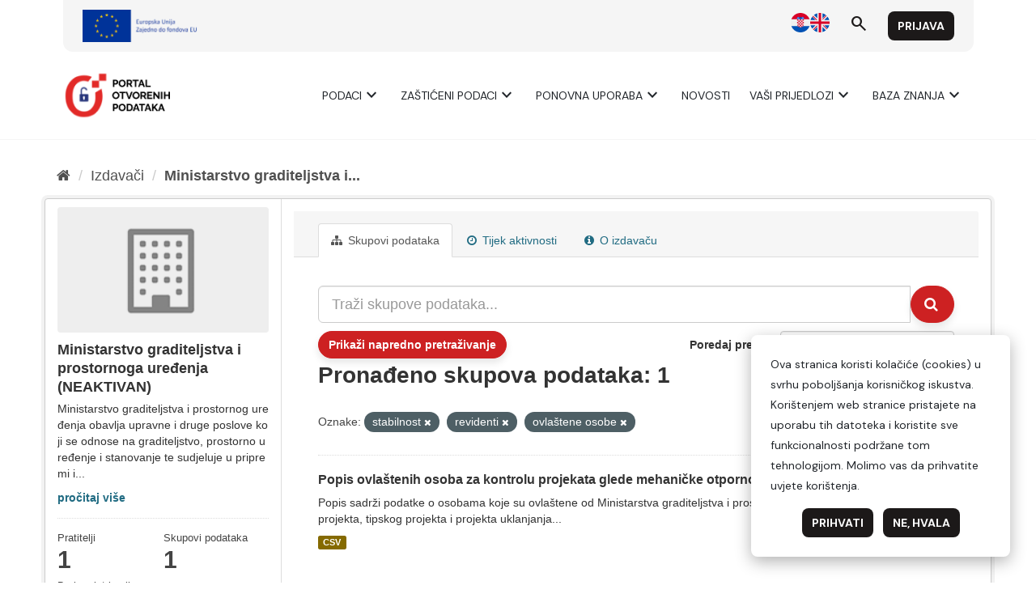

--- FILE ---
content_type: text/html; charset=UTF-8
request_url: https://data.gov.hr/style.css
body_size: 1291
content:
<!DOCTYPE html>
<html lang="en">
  <head>
    <meta charset="UTF-8">
    <link rel="icon" href="/favicon.ico">
    <meta name="viewport" content="width=device-width, initial-scale=1.0">
    <title>Portal otvorenih podataka</title>
    <link href="https://fonts.googleapis.com/css2?family=Merriweather:wght@400;700&display=swap" rel="stylesheet">
    <link rel="preconnect" href="https://fonts.googleapis.com">
    <link rel="preconnect" href="https://fonts.gstatic.com" crossorigin>
    <link href="https://fonts.googleapis.com/css2?family=Material+Symbols+Outlined" rel="stylesheet" />
    <link href="https://fonts.googleapis.com/css2?family=DM+Sans:ital,opsz,wght@0,9..40,400;0,9..40,700;1,9..40,400;1,9..40,700&display=swap" rel="stylesheet">
    
    <!-- Google tag (gtag.js) -->
    <!-- <script async src="https://www.googletagmanager.com/gtag/js?id=G-46TSYRBK1Y"></script>
    <script>
      window.dataLayer = window.dataLayer || [];
      function gtag(){dataLayer.push(arguments);}
      gtag('js', new Date());

      gtag('config', 'G-46TSYRBK1Y');
    </script> -->

    <script type="module" crossorigin src="/assets/index-547216f3.js"></script>
    <link rel="stylesheet" href="/assets/index-7c911a3d.css">
  </head>
  <body>
    <div id="app"></div>
    
  </body>
</html>


--- FILE ---
content_type: text/html; charset=utf-8
request_url: https://data.gov.hr/moodle/?lang=hr
body_size: 8715
content:
<!DOCTYPE html>

<html  dir="ltr" lang="hr" xml:lang="hr">
<head>
    <title>Naslovnica | e-Učenje</title>
    <link rel="shortcut icon" href="https://data.gov.hr/moodle/theme/image.php/hrtheme/theme/1744145221/favicon" />
    <meta http-equiv="Content-Type" content="text/html; charset=utf-8" />
<meta name="keywords" content="moodle, Naslovnica | e-Učenje" />
<link rel="stylesheet" type="text/css" href="https://data.gov.hr/moodle/theme/yui_combo.php?3.18.1/cssreset/cssreset-min.css&amp;3.18.1/cssfonts/cssfonts-min.css&amp;3.18.1/cssgrids/cssgrids-min.css&amp;3.18.1/cssbase/cssbase-min.css" /><link rel="stylesheet" type="text/css" href="https://data.gov.hr/moodle/theme/yui_combo.php?rollup/3.18.1/yui-moodlesimple-min.css" /><script id="firstthemesheet" type="text/css">/** Required in order to fix style inclusion problems in IE with YUI **/</script><link rel="stylesheet" type="text/css" href="https://data.gov.hr/moodle/theme/styles.php/hrtheme/1744145221_1/all" />
<script>
//<![CDATA[
var M = {}; M.yui = {};
M.pageloadstarttime = new Date();
M.cfg = {"wwwroot":"https:\/\/data.gov.hr\/moodle","homeurl":{},"sesskey":"XH4dAWwrSo","sessiontimeout":"28800","sessiontimeoutwarning":"1200","themerev":"1744145221","slasharguments":1,"theme":"hrtheme","iconsystemmodule":"core\/icon_system_fontawesome","jsrev":"1744145197","admin":"admin","svgicons":true,"usertimezone":"Europe\/Zagreb","courseId":1,"courseContextId":2,"contextid":2,"contextInstanceId":1,"langrev":1764906062,"templaterev":"1744145197"};var yui1ConfigFn = function(me) {if(/-skin|reset|fonts|grids|base/.test(me.name)){me.type='css';me.path=me.path.replace(/\.js/,'.css');me.path=me.path.replace(/\/yui2-skin/,'/assets/skins/sam/yui2-skin')}};
var yui2ConfigFn = function(me) {var parts=me.name.replace(/^moodle-/,'').split('-'),component=parts.shift(),module=parts[0],min='-min';if(/-(skin|core)$/.test(me.name)){parts.pop();me.type='css';min=''}
if(module){var filename=parts.join('-');me.path=component+'/'+module+'/'+filename+min+'.'+me.type}else{me.path=component+'/'+component+'.'+me.type}};
YUI_config = {"debug":false,"base":"https:\/\/data.gov.hr\/moodle\/lib\/yuilib\/3.18.1\/","comboBase":"https:\/\/data.gov.hr\/moodle\/theme\/yui_combo.php?","combine":true,"filter":null,"insertBefore":"firstthemesheet","groups":{"yui2":{"base":"https:\/\/data.gov.hr\/moodle\/lib\/yuilib\/2in3\/2.9.0\/build\/","comboBase":"https:\/\/data.gov.hr\/moodle\/theme\/yui_combo.php?","combine":true,"ext":false,"root":"2in3\/2.9.0\/build\/","patterns":{"yui2-":{"group":"yui2","configFn":yui1ConfigFn}}},"moodle":{"name":"moodle","base":"https:\/\/data.gov.hr\/moodle\/theme\/yui_combo.php?m\/1744145197\/","combine":true,"comboBase":"https:\/\/data.gov.hr\/moodle\/theme\/yui_combo.php?","ext":false,"root":"m\/1744145197\/","patterns":{"moodle-":{"group":"moodle","configFn":yui2ConfigFn}},"filter":null,"modules":{"moodle-core-dragdrop":{"requires":["base","node","io","dom","dd","event-key","event-focus","moodle-core-notification"]},"moodle-core-blocks":{"requires":["base","node","io","dom","dd","dd-scroll","moodle-core-dragdrop","moodle-core-notification"]},"moodle-core-lockscroll":{"requires":["plugin","base-build"]},"moodle-core-actionmenu":{"requires":["base","event","node-event-simulate"]},"moodle-core-notification":{"requires":["moodle-core-notification-dialogue","moodle-core-notification-alert","moodle-core-notification-confirm","moodle-core-notification-exception","moodle-core-notification-ajaxexception"]},"moodle-core-notification-dialogue":{"requires":["base","node","panel","escape","event-key","dd-plugin","moodle-core-widget-focusafterclose","moodle-core-lockscroll"]},"moodle-core-notification-alert":{"requires":["moodle-core-notification-dialogue"]},"moodle-core-notification-confirm":{"requires":["moodle-core-notification-dialogue"]},"moodle-core-notification-exception":{"requires":["moodle-core-notification-dialogue"]},"moodle-core-notification-ajaxexception":{"requires":["moodle-core-notification-dialogue"]},"moodle-core-handlebars":{"condition":{"trigger":"handlebars","when":"after"}},"moodle-core-chooserdialogue":{"requires":["base","panel","moodle-core-notification"]},"moodle-core-event":{"requires":["event-custom"]},"moodle-core-maintenancemodetimer":{"requires":["base","node"]},"moodle-core-formchangechecker":{"requires":["base","event-focus","moodle-core-event"]},"moodle-core_availability-form":{"requires":["base","node","event","event-delegate","panel","moodle-core-notification-dialogue","json"]},"moodle-backup-backupselectall":{"requires":["node","event","node-event-simulate","anim"]},"moodle-course-dragdrop":{"requires":["base","node","io","dom","dd","dd-scroll","moodle-core-dragdrop","moodle-core-notification","moodle-course-coursebase","moodle-course-util"]},"moodle-course-categoryexpander":{"requires":["node","event-key"]},"moodle-course-util":{"requires":["node"],"use":["moodle-course-util-base"],"submodules":{"moodle-course-util-base":{},"moodle-course-util-section":{"requires":["node","moodle-course-util-base"]},"moodle-course-util-cm":{"requires":["node","moodle-course-util-base"]}}},"moodle-course-management":{"requires":["base","node","io-base","moodle-core-notification-exception","json-parse","dd-constrain","dd-proxy","dd-drop","dd-delegate","node-event-delegate"]},"moodle-form-shortforms":{"requires":["node","base","selector-css3","moodle-core-event"]},"moodle-form-dateselector":{"requires":["base","node","overlay","calendar"]},"moodle-question-preview":{"requires":["base","dom","event-delegate","event-key","core_question_engine"]},"moodle-question-chooser":{"requires":["moodle-core-chooserdialogue"]},"moodle-question-searchform":{"requires":["base","node"]},"moodle-availability_completion-form":{"requires":["base","node","event","moodle-core_availability-form"]},"moodle-availability_date-form":{"requires":["base","node","event","io","moodle-core_availability-form"]},"moodle-availability_grade-form":{"requires":["base","node","event","moodle-core_availability-form"]},"moodle-availability_group-form":{"requires":["base","node","event","moodle-core_availability-form"]},"moodle-availability_grouping-form":{"requires":["base","node","event","moodle-core_availability-form"]},"moodle-availability_profile-form":{"requires":["base","node","event","moodle-core_availability-form"]},"moodle-mod_assign-history":{"requires":["node","transition"]},"moodle-mod_quiz-util":{"requires":["node","moodle-core-actionmenu"],"use":["moodle-mod_quiz-util-base"],"submodules":{"moodle-mod_quiz-util-base":{},"moodle-mod_quiz-util-slot":{"requires":["node","moodle-mod_quiz-util-base"]},"moodle-mod_quiz-util-page":{"requires":["node","moodle-mod_quiz-util-base"]}}},"moodle-mod_quiz-modform":{"requires":["base","node","event"]},"moodle-mod_quiz-dragdrop":{"requires":["base","node","io","dom","dd","dd-scroll","moodle-core-dragdrop","moodle-core-notification","moodle-mod_quiz-quizbase","moodle-mod_quiz-util-base","moodle-mod_quiz-util-page","moodle-mod_quiz-util-slot","moodle-course-util"]},"moodle-mod_quiz-toolboxes":{"requires":["base","node","event","event-key","io","moodle-mod_quiz-quizbase","moodle-mod_quiz-util-slot","moodle-core-notification-ajaxexception"]},"moodle-mod_quiz-quizbase":{"requires":["base","node"]},"moodle-mod_quiz-autosave":{"requires":["base","node","event","event-valuechange","node-event-delegate","io-form"]},"moodle-mod_quiz-questionchooser":{"requires":["moodle-core-chooserdialogue","moodle-mod_quiz-util","querystring-parse"]},"moodle-message_airnotifier-toolboxes":{"requires":["base","node","io"]},"moodle-filter_glossary-autolinker":{"requires":["base","node","io-base","json-parse","event-delegate","overlay","moodle-core-event","moodle-core-notification-alert","moodle-core-notification-exception","moodle-core-notification-ajaxexception"]},"moodle-editor_atto-rangy":{"requires":[]},"moodle-editor_atto-editor":{"requires":["node","transition","io","overlay","escape","event","event-simulate","event-custom","node-event-html5","node-event-simulate","yui-throttle","moodle-core-notification-dialogue","moodle-editor_atto-rangy","handlebars","timers","querystring-stringify"]},"moodle-editor_atto-plugin":{"requires":["node","base","escape","event","event-outside","handlebars","event-custom","timers","moodle-editor_atto-menu"]},"moodle-editor_atto-menu":{"requires":["moodle-core-notification-dialogue","node","event","event-custom"]},"moodle-report_eventlist-eventfilter":{"requires":["base","event","node","node-event-delegate","datatable","autocomplete","autocomplete-filters"]},"moodle-report_loglive-fetchlogs":{"requires":["base","event","node","io","node-event-delegate"]},"moodle-gradereport_history-userselector":{"requires":["escape","event-delegate","event-key","handlebars","io-base","json-parse","moodle-core-notification-dialogue"]},"moodle-qbank_editquestion-chooser":{"requires":["moodle-core-chooserdialogue"]},"moodle-tool_lp-dragdrop-reorder":{"requires":["moodle-core-dragdrop"]},"moodle-assignfeedback_editpdf-editor":{"requires":["base","event","node","io","graphics","json","event-move","event-resize","transition","querystring-stringify-simple","moodle-core-notification-dialog","moodle-core-notification-alert","moodle-core-notification-warning","moodle-core-notification-exception","moodle-core-notification-ajaxexception"]},"moodle-atto_accessibilitychecker-button":{"requires":["color-base","moodle-editor_atto-plugin"]},"moodle-atto_accessibilityhelper-button":{"requires":["moodle-editor_atto-plugin"]},"moodle-atto_align-button":{"requires":["moodle-editor_atto-plugin"]},"moodle-atto_bold-button":{"requires":["moodle-editor_atto-plugin"]},"moodle-atto_charmap-button":{"requires":["moodle-editor_atto-plugin"]},"moodle-atto_clear-button":{"requires":["moodle-editor_atto-plugin"]},"moodle-atto_collapse-button":{"requires":["moodle-editor_atto-plugin"]},"moodle-atto_emojipicker-button":{"requires":["moodle-editor_atto-plugin"]},"moodle-atto_emoticon-button":{"requires":["moodle-editor_atto-plugin"]},"moodle-atto_equation-button":{"requires":["moodle-editor_atto-plugin","moodle-core-event","io","event-valuechange","tabview","array-extras"]},"moodle-atto_h5p-button":{"requires":["moodle-editor_atto-plugin"]},"moodle-atto_html-beautify":{},"moodle-atto_html-button":{"requires":["promise","moodle-editor_atto-plugin","moodle-atto_html-beautify","moodle-atto_html-codemirror","event-valuechange"]},"moodle-atto_html-codemirror":{"requires":["moodle-atto_html-codemirror-skin"]},"moodle-atto_image-button":{"requires":["moodle-editor_atto-plugin"]},"moodle-atto_indent-button":{"requires":["moodle-editor_atto-plugin"]},"moodle-atto_italic-button":{"requires":["moodle-editor_atto-plugin"]},"moodle-atto_link-button":{"requires":["moodle-editor_atto-plugin"]},"moodle-atto_managefiles-button":{"requires":["moodle-editor_atto-plugin"]},"moodle-atto_managefiles-usedfiles":{"requires":["node","escape"]},"moodle-atto_media-button":{"requires":["moodle-editor_atto-plugin","moodle-form-shortforms"]},"moodle-atto_noautolink-button":{"requires":["moodle-editor_atto-plugin"]},"moodle-atto_orderedlist-button":{"requires":["moodle-editor_atto-plugin"]},"moodle-atto_recordrtc-button":{"requires":["moodle-editor_atto-plugin","moodle-atto_recordrtc-recording"]},"moodle-atto_recordrtc-recording":{"requires":["moodle-atto_recordrtc-button"]},"moodle-atto_rtl-button":{"requires":["moodle-editor_atto-plugin"]},"moodle-atto_strike-button":{"requires":["moodle-editor_atto-plugin"]},"moodle-atto_subscript-button":{"requires":["moodle-editor_atto-plugin"]},"moodle-atto_superscript-button":{"requires":["moodle-editor_atto-plugin"]},"moodle-atto_table-button":{"requires":["moodle-editor_atto-plugin","moodle-editor_atto-menu","event","event-valuechange"]},"moodle-atto_title-button":{"requires":["moodle-editor_atto-plugin"]},"moodle-atto_underline-button":{"requires":["moodle-editor_atto-plugin"]},"moodle-atto_undo-button":{"requires":["moodle-editor_atto-plugin"]},"moodle-atto_unorderedlist-button":{"requires":["moodle-editor_atto-plugin"]}}},"gallery":{"name":"gallery","base":"https:\/\/data.gov.hr\/moodle\/lib\/yuilib\/gallery\/","combine":true,"comboBase":"https:\/\/data.gov.hr\/moodle\/theme\/yui_combo.php?","ext":false,"root":"gallery\/1744145197\/","patterns":{"gallery-":{"group":"gallery"}}}},"modules":{"core_filepicker":{"name":"core_filepicker","fullpath":"https:\/\/data.gov.hr\/moodle\/lib\/javascript.php\/1744145197\/repository\/filepicker.js","requires":["base","node","node-event-simulate","json","async-queue","io-base","io-upload-iframe","io-form","yui2-treeview","panel","cookie","datatable","datatable-sort","resize-plugin","dd-plugin","escape","moodle-core_filepicker","moodle-core-notification-dialogue"]},"core_comment":{"name":"core_comment","fullpath":"https:\/\/data.gov.hr\/moodle\/lib\/javascript.php\/1744145197\/comment\/comment.js","requires":["base","io-base","node","json","yui2-animation","overlay","escape"]}},"logInclude":[],"logExclude":[],"logLevel":null};
M.yui.loader = {modules: {}};

//]]>
</script>

    <meta name="viewport" content="width=device-width, initial-scale=1.0">
</head>
<body  id="page-site-index" class="limitedwidth format-site course path-site chrome dir-ltr lang-hr yui-skin-sam yui3-skin-sam data-gov-hr--moodle pagelayout-frontpage course-1 context-2 notloggedin theme uses-drawers">
<div class="toast-wrapper mx-auto py-0 fixed-top" role="status" aria-live="polite"></div>
<div id="page-wrapper" class="d-print-block">

    <div>
    <a class="sr-only sr-only-focusable" href="#maincontent">Preskoči na sadržaj</a>
</div><script src="https://data.gov.hr/moodle/lib/javascript.php/1744145197/lib/polyfills/polyfill.js"></script>
<script src="https://data.gov.hr/moodle/theme/yui_combo.php?rollup/3.18.1/yui-moodlesimple-min.js"></script><script src="https://data.gov.hr/moodle/lib/javascript.php/1744145197/lib/javascript-static.js"></script>
<script>
//<![CDATA[
document.body.className += ' jsenabled';
//]]>
</script>



    <link href="https://fonts.googleapis.com/css2?family=Merriweather:wght@400;700&display=swap" rel="stylesheet">
    <link href="https://fonts.googleapis.com/css2?family=Material+Symbols+Outlined" rel="stylesheet" />
    <link href="https://fonts.googleapis.com/css2?family=DM+Sans:ital,opsz,wght@0,9..40,400;0,9..40,700;1,9..40,400;1,9..40,700&display=swap" rel="stylesheet">
    <div id="header"></div>
    <script type="module">
    
        import { 
            WcHeaderContainer, 
            WcFooterContainer,
        } from '/ckan/index.js';
    
        window.openDataBaseUrl = '/';
    
        const elemHeader = document.getElementById('header');
    
        customElements.define('header-container', WcHeaderContainer);
        const header = new WcHeaderContainer();
        header.styles = [
            'https://fonts.googleapis.com/css2?family=Merriweather:wght@400;700&display=swap',
            'https://fonts.googleapis.com/css2?family=Material+Symbols+Outlined',
            'https://fonts.googleapis.com/css2?family=DM+Sans:ital,opsz,wght@0,9..40,400;0,9..40,700;1,9..40,400;1,9..40,700&display=swap',
            '/ckan/style.css',
        ]
        
        elemHeader.appendChild(header);
    
    </script>
    <nav class="navbar fixed-top navbar-light bg-white navbar-expand" aria-label="Navigacija">
        <button class="navbar-toggler aabtn d-block d-md-none px-1 my-1 border-0" data-toggler="drawers" data-action="toggle" data-target="theme_boost-drawers-primary">
            <span class="navbar-toggler-icon"></span>
            <span class="sr-only">Bočni panel</span>
        </button>
    
        <a href="https://data.gov.hr/moodle/" class="navbar-brand d-none d-md-flex align-items-center m-0 mr-4 p-0 aabtn">
    
                e-Učenje
        </a>
            <div class="primary-navigation">
                <nav class="moremenu navigation">
                    <ul id="moremenu-696fe3131653c-navbar-nav" role="menubar" class="nav more-nav navbar-nav">
                                <li data-key="home" class="nav-item" role="none" data-forceintomoremenu="false">
                                            <a role="menuitem" class="nav-link active "
                                                href="https://data.gov.hr/moodle/"
                                                
                                                aria-current="true"
                                                
                                            >
                                                Naslovnica
                                            </a>
                                </li>
                        <li role="none" class="nav-item dropdown dropdownmoremenu d-none" data-region="morebutton">
                            <a class="dropdown-toggle nav-link " href="#" id="moremenu-dropdown-696fe3131653c" role="menuitem" data-toggle="dropdown" aria-haspopup="true" aria-expanded="false" tabindex="-1">
                                Više
                            </a>
                            <ul class="dropdown-menu dropdown-menu-left" data-region="moredropdown" aria-labelledby="moremenu-dropdown-696fe3131653c" role="menu">
                            </ul>
                        </li>
                    </ul>
                </nav>
            </div>
    
        <ul class="navbar-nav d-none d-md-flex my-1 px-1">
            <!-- page_heading_menu -->
            
        </ul>
    
        <div id="usernavigation" class="navbar-nav ml-auto">
                <div class="langmenu">
                    <div class="dropdown show">
                        <a href="#" role="button" id="lang-menu-toggle" data-toggle="dropdown" aria-label="Jezik" aria-haspopup="true" aria-controls="lang-action-menu" class="btn dropdown-toggle">
                            <i class="icon fa fa-language fa-fw mr-1" aria-hidden="true"></i>
                            <span class="langbutton">
                                Hrvatski ‎(hr)‎
                            </span>
                            <b class="caret"></b>
                        </a>
                        <div role="menu" aria-labelledby="lang-menu-toggle" id="lang-action-menu" class="dropdown-menu dropdown-menu-right">
                                    <a href="https://data.gov.hr/moodle/?lang=en" class="dropdown-item pl-5" role="menuitem" 
                                            lang="en" >
                                        English ‎(en)‎
                                    </a>
                                    <a href="#" class="dropdown-item pl-5" role="menuitem" aria-current="true"
                                            >
                                        Hrvatski ‎(hr)‎
                                    </a>
                        </div>
                    </div>
                </div>
                <div class="divider border-left h-75 align-self-center mx-1"></div>
            
            <div class="d-flex align-items-stretch usermenu-container" data-region="usermenu">
                    <div class="usermenu">
                            <span class="login pl-2">
                                    <a href="https://data.gov.hr/moodle/login/index.php">Prijava</a>
                            </span>
                    </div>
            </div>
            
        </div>
    </nav>
    

<div  class="drawer drawer-left drawer-primary d-print-none not-initialized" data-region="fixed-drawer" id="theme_boost-drawers-primary" data-preference="" data-state="show-drawer-primary" data-forceopen="0" data-close-on-resize="1">
    <div class="drawerheader">
        <button
            class="btn drawertoggle icon-no-margin hidden"
            data-toggler="drawers"
            data-action="closedrawer"
            data-target="theme_boost-drawers-primary"
            data-toggle="tooltip"
            data-placement="right"
            title="Skrij traku"
        >
            <i class="icon fa fa-times fa-fw " aria-hidden="true"  ></i>
        </button>
        <div class="drawerheadercontent hidden">
            
        </div>
    </div>
    <div class="drawercontent drag-container" data-usertour="scroller">
                <div class="list-group">
                <a href="https://data.gov.hr/moodle/" class="list-group-item list-group-item-action active " aria-current="true">
                    Naslovnica
                </a>
        </div>

    </div>
</div>
        <div  class="drawer drawer-right d-print-none not-initialized" data-region="fixed-drawer" id="theme_boost-drawers-blocks" data-preference="drawer-open-block" data-state="show-drawer-right" data-forceopen="" data-close-on-resize="1">
    <div class="drawerheader">
        <button
            class="btn drawertoggle icon-no-margin hidden"
            data-toggler="drawers"
            data-action="closedrawer"
            data-target="theme_boost-drawers-blocks"
            data-toggle="tooltip"
            data-placement="left"
            title="Skrij traku s blokovima"
        >
            <i class="icon fa fa-times fa-fw " aria-hidden="true"  ></i>
        </button>
        <div class="drawerheadercontent hidden">
            
        </div>
    </div>
    <div class="drawercontent drag-container" data-usertour="scroller">
                        <section class="d-print-none" aria-label="Blokovi">
                    
                    <aside id="block-region-side-pre" class="block-region" data-blockregion="side-pre" data-droptarget="1"><a href="#sb-1" class="sr-only sr-only-focusable">Preskoči Navigacija</a>

<section id="inst290"
     class=" block_navigation block  card mb-3"
     role="navigation"
     data-block="navigation"
     data-instance-id="290"
          aria-labelledby="instance-290-header"
     >

    <div class="card-body p-3">

            <h5 id="instance-290-header" class="card-title d-inline">Navigacija</h5>


        <div class="card-text content mt-3">
            <ul class="block_tree list" role="tree" data-ajax-loader="block_navigation/nav_loader"><li class="type_unknown depth_1 contains_branch current_branch" role="treeitem" aria-expanded="true" aria-owns="random696fe31314b5e2_group" data-collapsible="false" aria-labelledby="random696fe31314b5e1_label_1_1"><p class="tree_item branch active_tree_node canexpand navigation_node"><a tabindex="-1" id="random696fe31314b5e1_label_1_1" href="https://data.gov.hr/moodle/">Naslovnica</a></p><ul id="random696fe31314b5e2_group" role="group"><li class="type_custom depth_2 item_with_icon" role="treeitem" aria-labelledby="random696fe31314b5e3_label_2_3"><p class="tree_item hasicon"><a tabindex="-1" id="random696fe31314b5e3_label_2_3" href="https://data.gov.hr/moodle/my/courses.php"><i class="icon fa fa-fw fa-fw navicon" aria-hidden="true"  ></i><span class="item-content-wrap">Moji e-kolegiji</span></a></p></li><li class="type_activity depth_2 item_with_icon" role="treeitem" aria-labelledby="random696fe31314b5e3_label_2_4"><p class="tree_item hasicon"><a tabindex="-1" id="random696fe31314b5e3_label_2_4" title="Forum" href="https://data.gov.hr/moodle/mod/forum/view.php?id=108"><img class="icon navicon" alt="Forum" title="Forum" src="https://data.gov.hr/moodle/theme/image.php/hrtheme/forum/1744145221/monologo" /><span class="item-content-wrap">Site announcements</span></a></p></li><li class="type_system depth_2 item_with_icon" role="treeitem" aria-labelledby="random696fe31314b5e3_label_2_5"><p class="tree_item hasicon"><a tabindex="-1" id="random696fe31314b5e3_label_2_5" href="https://data.gov.hr/moodle/my/courses.php"><i class="icon fa fa-graduation-cap fa-fw navicon" aria-hidden="true"  ></i><span class="item-content-wrap">Moji e-kolegiji</span></a></p></li><li class="type_system depth_2 contains_branch" role="treeitem" aria-expanded="false" data-requires-ajax="true" data-loaded="false" data-node-id="expandable_branch_0_courses" data-node-key="courses" data-node-type="0" aria-labelledby="random696fe31314b5e3_label_2_6"><p class="tree_item branch" id="expandable_branch_0_courses"><a tabindex="-1" id="random696fe31314b5e3_label_2_6" href="https://data.gov.hr/moodle/course/index.php">E-kolegiji</a></p></li></ul></li></ul>
            <div class="footer"></div>
            
        </div>

    </div>

</section>

  <span id="sb-1"></span></aside>
                </section>

    </div>
</div>
    <div id="page" data-region="mainpage" data-usertour="scroller" class="drawers   drag-container">
        <div id="topofscroll" class="main-inner">
            <div class="drawer-toggles d-flex">
                    <div class="drawer-toggler drawer-right-toggle ml-auto d-print-none">
                        <button
                            class="btn icon-no-margin"
                            data-toggler="drawers"
                            data-action="toggle"
                            data-target="theme_boost-drawers-blocks"
                            data-toggle="tooltip"
                            data-placement="right"
                            title="Prikaži traku s blokovima"
                        >
                            <span class="sr-only">Prikaži traku s blokovima</span>
                            <span class="dir-rtl-hide"><i class="icon fa fa-chevron-left fa-fw " aria-hidden="true"  ></i></span>
                            <span class="dir-ltr-hide"><i class="icon fa fa-chevron-right fa-fw " aria-hidden="true"  ></i></span>
                        </button>
                    </div>
            </div>
            <header id="page-header" class="header-maxwidth d-print-none">
    <div class="w-100">
        <div class="d-flex flex-wrap">
            <div class="ml-auto d-flex">
                
            </div>
            <div id="course-header">
                
            </div>
        </div>
        <div class="d-flex align-items-center">
                    <div class="mr-auto">
                        <div class="page-context-header"><div class="page-header-headings"><h1 class="h2">e-Učenje</h1></div></div>
                    </div>
            <div class="header-actions-container ml-auto" data-region="header-actions-container">
            </div>
        </div>
    </div>
</header>
            <div id="page-content" class="pb-3 d-print-block">
                <div id="region-main-box">
                    <section id="region-main" aria-label="Sadržaj">

                        <span class="notifications" id="user-notifications"></span>
                        <div role="main"><span id="maincontent"></span><a class="skip-block skip aabtn" href="#skipavailablecourses">Preskoči dostupni e-kolegiji</a><div id="frontpage-available-course-list"><h2>Dostupni e-kolegiji</h2><div class="courses frontpage-course-list-all"><div class="coursebox clearfix odd first" data-courseid="3" data-type="1"><div class="info"><h3 class="coursename"><a class="aalink" href="https://data.gov.hr/moodle/course/view.php?id=3">Korisničke upute za Administratora izdavača</a></h3><div class="moreinfo"></div><div class="enrolmenticons"><i class="icon fa fa-unlock-alt fa-fw "  title="Pristup kao gost" role="img" aria-label="Pristup kao gost"></i></div></div><div class="content"><div class="d-flex"><div class="flex-grow-1"></div></div></div></div><div class="coursebox clearfix even last" data-courseid="11" data-type="1"><div class="info"><h3 class="coursename"><a class="aalink" href="https://data.gov.hr/moodle/course/view.php?id=11">Resursi za razvojne inženjere</a></h3><div class="moreinfo"></div><div class="enrolmenticons"><i class="icon fa fa-unlock-alt fa-fw "  title="Pristup kao gost" role="img" aria-label="Pristup kao gost"></i></div></div><div class="content"><div class="d-flex"><div class="flex-grow-1"></div></div></div></div></div></div><span class="skip-block-to" id="skipavailablecourses"></span><br /></div>
                        
                        

                    </section>
                </div>
            </div>
        </div>
        
        <footer id="page-footer" class="footer-popover bg-white">
            <div data-region="footer-container-popover">
                <button class="btn btn-icon bg-secondary icon-no-margin btn-footer-popover" data-action="footer-popover" aria-label="Show footer">
                    <i class="icon fa fa-question fa-fw " aria-hidden="true"  ></i>
                </button>
            </div>
            <div class="footer-content-popover container" data-region="footer-content-popover">
                <div class="footer-section p-3 border-bottom">
                    <div class="logininfo">
                        <div class="logininfo">Niste prijavljeni u sustav. (<a href="https://data.gov.hr/moodle/login/index.php">Prijava</a>)</div>
                    </div>
                    <div class="tool_usertours-resettourcontainer">
                    </div>
        
                    <div class="tool_dataprivacy"><a href="https://data.gov.hr/moodle/admin/tool/dataprivacy/summary.php">Sažetak čuvanja podataka</a></div><a class="mobilelink" href="https://download.moodle.org/mobile?version=2023100900.05&amp;lang=hr&amp;iosappid=633359593&amp;androidappid=com.moodle.moodlemobile&amp;siteurl=https%3A%2F%2Fdata.gov.hr%2Fmoodle">Preuzmite mobilnu aplikaciju Moodle</a>
                    <script>
//<![CDATA[
var require = {
    baseUrl : 'https://data.gov.hr/moodle/lib/requirejs.php/1744145197/',
    // We only support AMD modules with an explicit define() statement.
    enforceDefine: true,
    skipDataMain: true,
    waitSeconds : 0,

    paths: {
        jquery: 'https://data.gov.hr/moodle/lib/javascript.php/1744145197/lib/jquery/jquery-3.7.1.min',
        jqueryui: 'https://data.gov.hr/moodle/lib/javascript.php/1744145197/lib/jquery/ui-1.13.2/jquery-ui.min',
        jqueryprivate: 'https://data.gov.hr/moodle/lib/javascript.php/1744145197/lib/requirejs/jquery-private'
    },

    // Custom jquery config map.
    map: {
      // '*' means all modules will get 'jqueryprivate'
      // for their 'jquery' dependency.
      '*': { jquery: 'jqueryprivate' },
      // Stub module for 'process'. This is a workaround for a bug in MathJax (see MDL-60458).
      '*': { process: 'core/first' },

      // 'jquery-private' wants the real jQuery module
      // though. If this line was not here, there would
      // be an unresolvable cyclic dependency.
      jqueryprivate: { jquery: 'jquery' }
    }
};

//]]>
</script>
<script src="https://data.gov.hr/moodle/lib/javascript.php/1744145197/lib/requirejs/require.min.js"></script>
<script>
//<![CDATA[
M.util.js_pending("core/first");
require(['core/first'], function() {
require(['core/prefetch'])
;
M.util.js_pending('filter_mathjaxloader/loader'); require(['filter_mathjaxloader/loader'], function(amd) {amd.configure({"mathjaxconfig":"\nMathJax.Hub.Config({\n    config: [\"Accessible.js\", \"Safe.js\"],\n    errorSettings: { message: [\"!\"] },\n    skipStartupTypeset: true,\n    messageStyle: \"none\"\n});\n","lang":"en"}); M.util.js_complete('filter_mathjaxloader/loader');});;
require(["media_videojs/loader"], function(loader) {
    loader.setUp('hr');
});;
M.util.js_pending('block_navigation/navblock'); require(['block_navigation/navblock'], function(amd) {amd.init("290"); M.util.js_complete('block_navigation/navblock');});;
M.util.js_pending('block_settings/settingsblock'); require(['block_settings/settingsblock'], function(amd) {amd.init("291", null); M.util.js_complete('block_settings/settingsblock');});;

    require(['core/moremenu'], function(moremenu) {
        moremenu(document.querySelector('#moremenu-696fe3131653c-navbar-nav'));
    });
;

    require(['core/usermenu'], function(UserMenu) {
        UserMenu.init();
    });
;

require(['theme_boost/drawers']);
;

require(['theme_boost/drawers']);
;

require(['theme_boost/footer-popover'], function(FooterPopover) {
    FooterPopover.init();
});
;

M.util.js_pending('theme_boost/loader');
require(['theme_boost/loader', 'theme_boost/drawer'], function(Loader, Drawer) {
    Drawer.init();
    M.util.js_complete('theme_boost/loader');
});
;
M.util.js_pending('core/notification'); require(['core/notification'], function(amd) {amd.init(2, []); M.util.js_complete('core/notification');});;
M.util.js_pending('core/log'); require(['core/log'], function(amd) {amd.setConfig({"level":"warn"}); M.util.js_complete('core/log');});;
M.util.js_pending('core/page_global'); require(['core/page_global'], function(amd) {amd.init(); M.util.js_complete('core/page_global');});;
M.util.js_pending('core/utility'); require(['core/utility'], function(amd) {M.util.js_complete('core/utility');});
    M.util.js_complete("core/first");
});
//]]>
</script>
<script src="https://cdn.jsdelivr.net/npm/mathjax@2.7.9/MathJax.js?delayStartupUntil=configured"></script>
<script>
//<![CDATA[
M.str = {"moodle":{"lastmodified":"Zadnji puta izmijenjeno","name":"Ime","error":"Pogre\u0161ka","info":"Informacija","yes":"Da","no":"Ne","viewallcourses":"Prika\u017ei sve e-kolegije","cancel":"Odustani","confirm":"Potvrdi","areyousure":"Jeste li sigurni?","closebuttontitle":"Zatvori","unknownerror":"Nepoznata pogre\u0161ka","file":"Datoteka","url":"URL","collapseall":"Sa\u017emi sve","expandall":"Pro\u0161iri sve"},"repository":{"type":"Vrsta","size":"Veli\u010dina","invalidjson":"Neispravan JSON niz","nofilesattached":"Nema prilo\u017eenih datoteka","filepicker":"Odabir datoteke","logout":"Odjava","nofilesavailable":"Nema datoteka","norepositoriesavailable":"Niti jedan od va\u0161ih postoje\u0107ih repozitorija ne mo\u017ee isporu\u010diti datoteke u potrebnom obliku.","fileexistsdialogheader":"Datoteka postoji","fileexistsdialog_editor":"Datoteka istog naziva je ve\u0107 prilo\u017eena uz tekst koji ure\u0111ujete.","fileexistsdialog_filemanager":"Datoteka istog naziva je ve\u0107 prilo\u017eena","renameto":"Preimenuj u \"{$a}\"","referencesexist":"Postoji {$a} datoteka \/ kratica koje koriste ovu datoteku kao svoj izvor","select":"Odaberite"},"admin":{"confirmdeletecomments":"Izbrisati \u0107ete komentare, jeste li sigurni?","confirmation":"Potvrda"},"debug":{"debuginfo":"Debug info","line":"Linija","stacktrace":"Stack trace"},"langconfig":{"labelsep":":"}};
//]]>
</script>
<script>
//<![CDATA[
(function() {M.util.help_popups.setup(Y);
 M.util.js_pending('random696fe31314b5e8'); Y.on('domready', function() { M.util.js_complete("init");  M.util.js_complete('random696fe31314b5e8'); });
})();
//]]>
</script>

                </div>
                <div class="footer-section p-3">
                    <div>Pogoni <a href="https://moodle.com">Moodle</a></div>
                </div>
            </div>
        
            <div class="footer-content-debugging footer-dark bg-dark text-light">
                <div class="container-fluid footer-dark-inner">
                    
                </div>
            </div>
        </footer>
        <div id="footer"></div>
        <script type="module">
        
            
            import {  
                WcFooterContainer 
            } from '/ckan/index.js';
        
            window.openDataBaseUrl = '/';
        
            const elemFooter = document.getElementById('footer');
        
            customElements.define('footer-container', WcFooterContainer);
            const footer = new WcFooterContainer();
            footer.styles = [
                'https://fonts.googleapis.com/css2?family=Merriweather:wght@400;700&display=swap',
                'https://fonts.googleapis.com/css2?family=Material+Symbols+Outlined',
                'https://fonts.googleapis.com/css2?family=DM+Sans:ital,opsz,wght@0,9..40,400;0,9..40,700;1,9..40,400;1,9..40,700&display=swap',
                '/ckan/style.css',
            ]
            
            elemFooter.appendChild(footer);
        
        </script>
        
        
    </div>
    
</div>


</body></html>